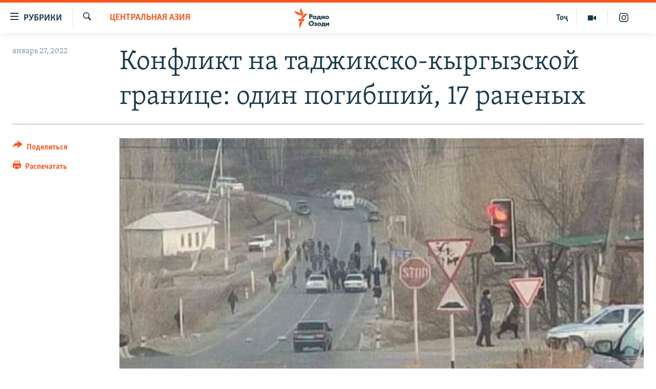

--- FILE ---
content_type: text/html; charset=utf-8
request_url: https://rus.ozodi.org/a/31674519.html
body_size: 15312
content:

<!DOCTYPE html>
<html lang="ru" dir="ltr" class="no-js">
<head>
        <link rel="stylesheet" href="/Content/responsive/RFE/ru-TJ/RFE-ru-TJ.css?&amp;av=0.0.0.0&amp;cb=370">
<script src="https://tags.ozodi.org/rferl-pangea/prod/utag.sync.js"></script><script type='text/javascript' src='https://www.youtube.com/iframe_api' async></script>    <script type="text/javascript">
        //a general 'js' detection, must be on top level in <head>, due to CSS performance
        document.documentElement.className = "js";
        var cacheBuster = "370";
        var appBaseUrl = "/";
        var imgEnhancerBreakpoints = [0, 144, 256, 408, 650, 1023, 1597];
        var isLoggingEnabled = false;
        var isPreviewPage = false;
        var isLivePreviewPage = false;

        if (!isPreviewPage) {
            window.RFE = window.RFE || {};
            window.RFE.cacheEnabledByParam = window.location.href.indexOf('nocache=1') === -1;

            const url = new URL(window.location.href);
            const params = new URLSearchParams(url.search);

            // Remove the 'nocache' parameter
            params.delete('nocache');

            // Update the URL without the 'nocache' parameter
            url.search = params.toString();
            window.history.replaceState(null, '', url.toString());
        } else {
            window.addEventListener('load', function() {
                const links = window.document.links;
                for (let i = 0; i < links.length; i++) {
                    links[i].href = '#';
                    links[i].target = '_self';
                }
             })
        }

var pwaEnabled = false;        var swCacheDisabled;
    </script>
    <meta charset="utf-8" />

            <title>&#x41A;&#x43E;&#x43D;&#x444;&#x43B;&#x438;&#x43A;&#x442; &#x43D;&#x430; &#x442;&#x430;&#x434;&#x436;&#x438;&#x43A;&#x441;&#x43A;&#x43E;-&#x43A;&#x44B;&#x440;&#x433;&#x44B;&#x437;&#x441;&#x43A;&#x43E;&#x439; &#x433;&#x440;&#x430;&#x43D;&#x438;&#x446;&#x435;: &#x43E;&#x434;&#x438;&#x43D; &#x43F;&#x43E;&#x433;&#x438;&#x431;&#x448;&#x438;&#x439;, 17 &#x440;&#x430;&#x43D;&#x435;&#x43D;&#x44B;&#x445;</title>
            <meta name="description" content="&#x412;&#x435;&#x447;&#x435;&#x440;&#x43E;&#x43C; 27 &#x44F;&#x43D;&#x432;&#x430;&#x440;&#x44F; &#x43D;&#x430; &#x442;&#x430;&#x434;&#x436;&#x438;&#x43A;&#x441;&#x43A;&#x43E;-&#x43A;&#x44B;&#x440;&#x433;&#x44B;&#x437;&#x441;&#x43A;&#x43E;&#x439; &#x433;&#x440;&#x430;&#x43D;&#x438;&#x446;&#x435; &#x43D;&#x430;&#x447;&#x430;&#x43B;&#x430;&#x441;&#x44C; &#x43F;&#x435;&#x440;&#x435;&#x441;&#x442;&#x440;&#x435;&#x43B;&#x43A;&#x430; &#x43C;&#x435;&#x436;&#x434;&#x443; &#x43F;&#x43E;&#x433;&#x440;&#x430;&#x43D;&#x438;&#x447;&#x43D;&#x438;&#x43A;&#x430;&#x43C;&#x438; &#x434;&#x432;&#x443;&#x445; &#x441;&#x442;&#x440;&#x430;&#x43D;. &#x412; &#x440;&#x435;&#x437;&#x443;&#x43B;&#x44C;&#x442;&#x430;&#x442;&#x435; &#x43A;&#x43E;&#x43D;&#x444;&#x43B;&#x438;&#x43A;&#x442;&#x430; &#x43F;&#x43E;&#x433;&#x438;&#x431; &#x43F;&#x43E; &#x43C;&#x435;&#x43D;&#x44C;&#x448;&#x435;&#x439; &#x43C;&#x435;&#x440;&#x435; &#x43E;&#x434;&#x438;&#x43D; &#x447;&#x435;&#x43B;&#x43E;&#x432;&#x435;&#x43A;. " />
                <meta name="keywords" content="Центральная Азия" />
    <meta name="viewport" content="width=device-width, initial-scale=1.0" />


    <meta http-equiv="X-UA-Compatible" content="IE=edge" />

<meta name="robots" content="max-image-preview:large"><meta name="yandex-verification" content="ff8739018be2507b" />

        <link href="https://rus.ozodi.org/a/31674519.html" rel="canonical" />

        <meta name="apple-mobile-web-app-title" content="&#x420;&#x421;&#x415;&#x420;&#x421;" />
        <meta name="apple-mobile-web-app-status-bar-style" content="black" />
            <meta name="apple-itunes-app" content="app-id=1448678370, app-argument=//31674519.ltr" />
<meta content="&#x41A;&#x43E;&#x43D;&#x444;&#x43B;&#x438;&#x43A;&#x442; &#x43D;&#x430; &#x442;&#x430;&#x434;&#x436;&#x438;&#x43A;&#x441;&#x43A;&#x43E;-&#x43A;&#x44B;&#x440;&#x433;&#x44B;&#x437;&#x441;&#x43A;&#x43E;&#x439; &#x433;&#x440;&#x430;&#x43D;&#x438;&#x446;&#x435;: &#x43E;&#x434;&#x438;&#x43D; &#x43F;&#x43E;&#x433;&#x438;&#x431;&#x448;&#x438;&#x439;, 17 &#x440;&#x430;&#x43D;&#x435;&#x43D;&#x44B;&#x445;" property="og:title"></meta>
<meta content="&#x412;&#x435;&#x447;&#x435;&#x440;&#x43E;&#x43C; 27 &#x44F;&#x43D;&#x432;&#x430;&#x440;&#x44F; &#x43D;&#x430; &#x442;&#x430;&#x434;&#x436;&#x438;&#x43A;&#x441;&#x43A;&#x43E;-&#x43A;&#x44B;&#x440;&#x433;&#x44B;&#x437;&#x441;&#x43A;&#x43E;&#x439; &#x433;&#x440;&#x430;&#x43D;&#x438;&#x446;&#x435; &#x43D;&#x430;&#x447;&#x430;&#x43B;&#x430;&#x441;&#x44C; &#x43F;&#x435;&#x440;&#x435;&#x441;&#x442;&#x440;&#x435;&#x43B;&#x43A;&#x430; &#x43C;&#x435;&#x436;&#x434;&#x443; &#x43F;&#x43E;&#x433;&#x440;&#x430;&#x43D;&#x438;&#x447;&#x43D;&#x438;&#x43A;&#x430;&#x43C;&#x438; &#x434;&#x432;&#x443;&#x445; &#x441;&#x442;&#x440;&#x430;&#x43D;. &#x412; &#x440;&#x435;&#x437;&#x443;&#x43B;&#x44C;&#x442;&#x430;&#x442;&#x435; &#x43A;&#x43E;&#x43D;&#x444;&#x43B;&#x438;&#x43A;&#x442;&#x430; &#x43F;&#x43E;&#x433;&#x438;&#x431; &#x43F;&#x43E; &#x43C;&#x435;&#x43D;&#x44C;&#x448;&#x435;&#x439; &#x43C;&#x435;&#x440;&#x435; &#x43E;&#x434;&#x438;&#x43D; &#x447;&#x435;&#x43B;&#x43E;&#x432;&#x435;&#x43A;. " property="og:description"></meta>
<meta content="article" property="og:type"></meta>
<meta content="https://rus.ozodi.org/a/31674519.html" property="og:url"></meta>
<meta content="&#x420;&#x430;&#x434;&#x438;&#x43E; &#x41E;&#x437;&#x43E;&#x434;&#x438;" property="og:site_name"></meta>
<meta content="https://www.facebook.com/radio.ozodi" property="article:publisher"></meta>
<meta content="https://gdb.rferl.org/08810000-0a00-0242-c9f8-08d9e1a4fbed_cx0_cy34_cw0_w1200_h630.jpg" property="og:image"></meta>
<meta content="1200" property="og:image:width"></meta>
<meta content="630" property="og:image:height"></meta>
<meta content="1562160957432362" property="fb:app_id"></meta>
<meta content="summary_large_image" name="twitter:card"></meta>
<meta content="@RadioiOzodi" name="twitter:site"></meta>
<meta content="https://gdb.rferl.org/08810000-0a00-0242-c9f8-08d9e1a4fbed_cx0_cy34_cw0_w1200_h630.jpg" name="twitter:image"></meta>
<meta content="&#x41A;&#x43E;&#x43D;&#x444;&#x43B;&#x438;&#x43A;&#x442; &#x43D;&#x430; &#x442;&#x430;&#x434;&#x436;&#x438;&#x43A;&#x441;&#x43A;&#x43E;-&#x43A;&#x44B;&#x440;&#x433;&#x44B;&#x437;&#x441;&#x43A;&#x43E;&#x439; &#x433;&#x440;&#x430;&#x43D;&#x438;&#x446;&#x435;: &#x43E;&#x434;&#x438;&#x43D; &#x43F;&#x43E;&#x433;&#x438;&#x431;&#x448;&#x438;&#x439;, 17 &#x440;&#x430;&#x43D;&#x435;&#x43D;&#x44B;&#x445;" name="twitter:title"></meta>
<meta content="&#x412;&#x435;&#x447;&#x435;&#x440;&#x43E;&#x43C; 27 &#x44F;&#x43D;&#x432;&#x430;&#x440;&#x44F; &#x43D;&#x430; &#x442;&#x430;&#x434;&#x436;&#x438;&#x43A;&#x441;&#x43A;&#x43E;-&#x43A;&#x44B;&#x440;&#x433;&#x44B;&#x437;&#x441;&#x43A;&#x43E;&#x439; &#x433;&#x440;&#x430;&#x43D;&#x438;&#x446;&#x435; &#x43D;&#x430;&#x447;&#x430;&#x43B;&#x430;&#x441;&#x44C; &#x43F;&#x435;&#x440;&#x435;&#x441;&#x442;&#x440;&#x435;&#x43B;&#x43A;&#x430; &#x43C;&#x435;&#x436;&#x434;&#x443; &#x43F;&#x43E;&#x433;&#x440;&#x430;&#x43D;&#x438;&#x447;&#x43D;&#x438;&#x43A;&#x430;&#x43C;&#x438; &#x434;&#x432;&#x443;&#x445; &#x441;&#x442;&#x440;&#x430;&#x43D;. &#x412; &#x440;&#x435;&#x437;&#x443;&#x43B;&#x44C;&#x442;&#x430;&#x442;&#x435; &#x43A;&#x43E;&#x43D;&#x444;&#x43B;&#x438;&#x43A;&#x442;&#x430; &#x43F;&#x43E;&#x433;&#x438;&#x431; &#x43F;&#x43E; &#x43C;&#x435;&#x43D;&#x44C;&#x448;&#x435;&#x439; &#x43C;&#x435;&#x440;&#x435; &#x43E;&#x434;&#x438;&#x43D; &#x447;&#x435;&#x43B;&#x43E;&#x432;&#x435;&#x43A;. " name="twitter:description"></meta>
                    <link rel="amphtml" href="https://rus.ozodi.org/amp/31674519.html" />
<script type="application/ld+json">{"articleSection":"Центральная Азия","isAccessibleForFree":true,"headline":"Конфликт на таджикско-кыргызской границе: один погибший, 17 раненых","inLanguage":"ru-TJ","keywords":"Центральная Азия","author":{"@type":"Person","name":"РСЕРС"},"datePublished":"2022-01-27 16:13:53Z","dateModified":"2022-01-27 19:55:48Z","publisher":{"logo":{"width":512,"height":220,"@type":"ImageObject","url":"https://rus.ozodi.org/Content/responsive/RFE/ru-TJ/img/logo.png"},"@type":"NewsMediaOrganization","url":"https://rus.ozodi.org","sameAs":["https://www.facebook.com/radio.ozodi","https://www.youtube.com/user/Ozodivideo","https://www.instagram.com/radioiozodi/?hl=en","https://twitter.com/RadioiOzodi"],"name":"Радио Озоди","alternateName":""},"@context":"https://schema.org","@type":"NewsArticle","mainEntityOfPage":"https://rus.ozodi.org/a/31674519.html","url":"https://rus.ozodi.org/a/31674519.html","description":"Вечером 27 января на таджикско-кыргызской границе началась перестрелка между пограничниками двух стран. В результате конфликта погиб по меньшей мере один человек. ","image":{"width":1080,"height":608,"@type":"ImageObject","url":"https://gdb.rferl.org/08810000-0a00-0242-c9f8-08d9e1a4fbed_cx0_cy34_cw0_w1080_h608.jpg"},"name":"Конфликт на таджикско-кыргызской границе: один погибший, 17 раненых"}</script>
    <script src="/Scripts/responsive/infographics.bundle.min.js?&amp;av=0.0.0.0&amp;cb=370"></script>
        <script src="/Scripts/responsive/dollardom.min.js?&amp;av=0.0.0.0&amp;cb=370"></script>
        <script src="/Scripts/responsive/modules/commons.js?&amp;av=0.0.0.0&amp;cb=370"></script>
        <script src="/Scripts/responsive/modules/app_code.js?&amp;av=0.0.0.0&amp;cb=370"></script>

        <link rel="icon" type="image/svg+xml" href="/Content/responsive/RFE/img/webApp/favicon.svg" />
        <link rel="alternate icon" href="/Content/responsive/RFE/img/webApp/favicon.ico" />
            <link rel="mask-icon" color="#ea6903" href="/Content/responsive/RFE/img/webApp/favicon_safari.svg" />
        <link rel="apple-touch-icon" sizes="152x152" href="/Content/responsive/RFE/img/webApp/ico-152x152.png" />
        <link rel="apple-touch-icon" sizes="144x144" href="/Content/responsive/RFE/img/webApp/ico-144x144.png" />
        <link rel="apple-touch-icon" sizes="114x114" href="/Content/responsive/RFE/img/webApp/ico-114x114.png" />
        <link rel="apple-touch-icon" sizes="72x72" href="/Content/responsive/RFE/img/webApp/ico-72x72.png" />
        <link rel="apple-touch-icon-precomposed" href="/Content/responsive/RFE/img/webApp/ico-57x57.png" />
        <link rel="icon" sizes="192x192" href="/Content/responsive/RFE/img/webApp/ico-192x192.png" />
        <link rel="icon" sizes="128x128" href="/Content/responsive/RFE/img/webApp/ico-128x128.png" />
        <meta name="msapplication-TileColor" content="#ffffff" />
        <meta name="msapplication-TileImage" content="/Content/responsive/RFE/img/webApp/ico-144x144.png" />
                <link rel="preload" href="/Content/responsive/fonts/Skolar-Lt_Cyrl_v2.4.woff" type="font/woff" as="font" crossorigin="anonymous" />
                <link rel="preload" href="/Content/responsive/fonts/SkolarSans-Cn-Bd_LatnCyrl_v2.3.woff" type="font/woff" as="font" crossorigin="anonymous" />
    <link rel="alternate" type="application/rss+xml" title="RFE/RL - Top Stories [RSS]" href="/api/" />
    <link rel="sitemap" type="application/rss+xml" href="/sitemap.xml" />
    
    



</head>
<body class=" nav-no-loaded cc_theme pg-article print-lay-article js-category-to-nav nojs-images ">
        <script type="text/javascript" >
            var analyticsData = {url:"https://rus.ozodi.org/a/31674519.html",property_id:"442",article_uid:"31674519",page_title:"Конфликт на таджикско-кыргызской границе: один погибший, 17 раненых",page_type:"article",content_type:"article",subcontent_type:"article",last_modified:"2022-01-27 19:55:48Z",pub_datetime:"2022-01-27 16:13:53Z",pub_year:"2022",pub_month:"01",pub_day:"27",pub_hour:"16",pub_weekday:"Thursday",section:"центральная азия",english_section:"central_asia",byline:"",categories:"central_asia",domain:"rus.ozodi.org",language:"Russian",language_service:"RFERL Tajik",platform:"web",copied:"no",copied_article:"",copied_title:"",runs_js:"Yes",cms_release:"8.44.0.0.370",enviro_type:"prod",slug:"",entity:"RFE",short_language_service:"TAJ",platform_short:"W",page_name:"Конфликт на таджикско-кыргызской границе: один погибший, 17 раненых"};
        </script>
<noscript><iframe src="https://www.googletagmanager.com/ns.html?id=GTM-WXZBPZ" height="0" width="0" style="display:none;visibility:hidden"></iframe></noscript>        <script type="text/javascript" data-cookiecategory="analytics">
            var gtmEventObject = Object.assign({}, analyticsData, {event: 'page_meta_ready'});window.dataLayer = window.dataLayer || [];window.dataLayer.push(gtmEventObject);
            if (top.location === self.location) { //if not inside of an IFrame
                 var renderGtm = "true";
                 if (renderGtm === "true") {
            (function(w,d,s,l,i){w[l]=w[l]||[];w[l].push({'gtm.start':new Date().getTime(),event:'gtm.js'});var f=d.getElementsByTagName(s)[0],j=d.createElement(s),dl=l!='dataLayer'?'&l='+l:'';j.async=true;j.src='//www.googletagmanager.com/gtm.js?id='+i+dl;f.parentNode.insertBefore(j,f);})(window,document,'script','dataLayer','GTM-WXZBPZ');
                 }
            }
        </script>
        <!--Analytics tag js version start-->
            <script type="text/javascript" data-cookiecategory="analytics">
                var utag_data = Object.assign({}, analyticsData, {});
if(typeof(TealiumTagFrom)==='function' && typeof(TealiumTagSearchKeyword)==='function') {
var utag_from=TealiumTagFrom();var utag_searchKeyword=TealiumTagSearchKeyword();
if(utag_searchKeyword!=null && utag_searchKeyword!=='' && utag_data["search_keyword"]==null) utag_data["search_keyword"]=utag_searchKeyword;if(utag_from!=null && utag_from!=='') utag_data["from"]=TealiumTagFrom();}
                if(window.top!== window.self&&utag_data.page_type==="snippet"){utag_data.page_type = 'iframe';}
                try{if(window.top!==window.self&&window.self.location.hostname===window.top.location.hostname){utag_data.platform = 'self-embed';utag_data.platform_short = 'se';}}catch(e){if(window.top!==window.self&&window.self.location.search.includes("platformType=self-embed")){utag_data.platform = 'cross-promo';utag_data.platform_short = 'cp';}}
                (function(a,b,c,d){    a="https://tags.ozodi.org/rferl-pangea/prod/utag.js";    b=document;c="script";d=b.createElement(c);d.src=a;d.type="text/java"+c;d.async=true;    a=b.getElementsByTagName(c)[0];a.parentNode.insertBefore(d,a);    })();
            </script>
        <!--Analytics tag js version end-->
<!-- Analytics tag management NoScript -->
<noscript>
<img style="position: absolute; border: none;" src="https://ssc.ozodi.org/b/ss/bbgprod,bbgentityrferl/1/G.4--NS/169478030?pageName=rfe%3ataj%3aw%3aarticle%3a%d0%9a%d0%be%d0%bd%d1%84%d0%bb%d0%b8%d0%ba%d1%82%20%d0%bd%d0%b0%20%d1%82%d0%b0%d0%b4%d0%b6%d0%b8%d0%ba%d1%81%d0%ba%d0%be-%d0%ba%d1%8b%d1%80%d0%b3%d1%8b%d0%b7%d1%81%d0%ba%d0%be%d0%b9%20%d0%b3%d1%80%d0%b0%d0%bd%d0%b8%d1%86%d0%b5%3a%20%d0%be%d0%b4%d0%b8%d0%bd%20%d0%bf%d0%be%d0%b3%d0%b8%d0%b1%d1%88%d0%b8%d0%b9%2c%2017%20%d1%80%d0%b0%d0%bd%d0%b5%d0%bd%d1%8b%d1%85&amp;c6=%d0%9a%d0%be%d0%bd%d1%84%d0%bb%d0%b8%d0%ba%d1%82%20%d0%bd%d0%b0%20%d1%82%d0%b0%d0%b4%d0%b6%d0%b8%d0%ba%d1%81%d0%ba%d0%be-%d0%ba%d1%8b%d1%80%d0%b3%d1%8b%d0%b7%d1%81%d0%ba%d0%be%d0%b9%20%d0%b3%d1%80%d0%b0%d0%bd%d0%b8%d1%86%d0%b5%3a%20%d0%be%d0%b4%d0%b8%d0%bd%20%d0%bf%d0%be%d0%b3%d0%b8%d0%b1%d1%88%d0%b8%d0%b9%2c%2017%20%d1%80%d0%b0%d0%bd%d0%b5%d0%bd%d1%8b%d1%85&amp;v36=8.44.0.0.370&amp;v6=D=c6&amp;g=https%3a%2f%2frus.ozodi.org%2fa%2f31674519.html&amp;c1=D=g&amp;v1=D=g&amp;events=event1,event52&amp;c16=rferl%20tajik&amp;v16=D=c16&amp;c5=central_asia&amp;v5=D=c5&amp;ch=%d0%a6%d0%b5%d0%bd%d1%82%d1%80%d0%b0%d0%bb%d1%8c%d0%bd%d0%b0%d1%8f%20%d0%90%d0%b7%d0%b8%d1%8f&amp;c15=russian&amp;v15=D=c15&amp;c4=article&amp;v4=D=c4&amp;c14=31674519&amp;v14=D=c14&amp;v20=no&amp;c17=web&amp;v17=D=c17&amp;mcorgid=518abc7455e462b97f000101%40adobeorg&amp;server=rus.ozodi.org&amp;pageType=D=c4&amp;ns=bbg&amp;v29=D=server&amp;v25=rfe&amp;v30=442&amp;v105=D=User-Agent " alt="analytics" width="1" height="1" /></noscript>
<!-- End of Analytics tag management NoScript -->


        <!--*** Accessibility links - For ScreenReaders only ***-->
        <section>
            <div class="sr-only">
                <h2>&#x421;&#x441;&#x44B;&#x43B;&#x43A;&#x438; &#x434;&#x43B;&#x44F; &#x432;&#x445;&#x43E;&#x434;&#x430;</h2>
                <ul>
                    <li><a href="#content" data-disable-smooth-scroll="1">&#x421;&#x43C;&#x43E;&#x442;&#x440;&#x435;&#x442;&#x44C; &#x432;&#x441;&#x435; &#x447;&#x430;&#x441;&#x442;&#x438;&#xD;&#xA;</a></li>
                    <li><a href="#navigation" data-disable-smooth-scroll="1">&#x412;&#x435;&#x440;&#x43D;&#x443;&#x442;&#x441;&#x44F; &#x43A; &#x433;&#x43B;&#x430;&#x432;&#x43D;&#x43E;&#x439; &#x43D;&#x430;&#x432;&#x438;&#x433;&#x430;&#x446;&#x438;&#x438;</a></li>
                    <li><a href="#txtHeaderSearch" data-disable-smooth-scroll="1">&#x412;&#x435;&#x440;&#x43D;&#x443;&#x442;&#x441;&#x44F; &#x43A; &#x43F;&#x43E;&#x438;&#x441;&#x43A;&#x443;</a></li>
                </ul>
            </div>
        </section>
    




<div dir="ltr">
    <div id="page">
            <aside>

<div class="c-lightbox overlay-modal">
    <div class="c-lightbox__intro">
        <h2 class="c-lightbox__intro-title"></h2>
        <button class="btn btn--rounded c-lightbox__btn c-lightbox__intro-next" title="&#x421;&#x43B;&#x435;&#x434;&#x443;&#x44E;&#x449;&#x438;&#x439;">
            <span class="ico ico--rounded ico-chevron-forward"></span>
            <span class="sr-only">&#x421;&#x43B;&#x435;&#x434;&#x443;&#x44E;&#x449;&#x438;&#x439;</span>
        </button>
    </div>
    <div class="c-lightbox__nav">
        <button class="btn btn--rounded c-lightbox__btn c-lightbox__btn--close" title="&#x417;&#x430;&#x43A;&#x440;&#x44B;&#x442;&#x44C;">
            <span class="ico ico--rounded ico-close"></span>
            <span class="sr-only">&#x417;&#x430;&#x43A;&#x440;&#x44B;&#x442;&#x44C;</span>
        </button>
        <button class="btn btn--rounded c-lightbox__btn c-lightbox__btn--prev" title="&#x41F;&#x440;&#x435;&#x434;&#x44B;&#x434;&#x443;&#x449;&#x438;&#x439;">
            <span class="ico ico--rounded ico-chevron-backward"></span>
            <span class="sr-only">&#x41F;&#x440;&#x435;&#x434;&#x44B;&#x434;&#x443;&#x449;&#x438;&#x439;</span>
        </button>
        <button class="btn btn--rounded c-lightbox__btn c-lightbox__btn--next" title="&#x421;&#x43B;&#x435;&#x434;&#x443;&#x44E;&#x449;&#x438;&#x439;">
            <span class="ico ico--rounded ico-chevron-forward"></span>
            <span class="sr-only">&#x421;&#x43B;&#x435;&#x434;&#x443;&#x44E;&#x449;&#x438;&#x439;</span>
        </button>
    </div>
    <div class="c-lightbox__content-wrap">
        <figure class="c-lightbox__content">
            <span class="c-spinner c-spinner--lightbox">
                <img src="/Content/responsive/img/player-spinner.png"
                     alt="&#x41F;&#x43E;&#x436;&#x430;&#x43B;&#x443;&#x439;&#x441;&#x442;&#x430;, &#x43F;&#x43E;&#x434;&#x43E;&#x436;&#x434;&#x438;&#x442;&#x435;"
                     title="&#x41F;&#x43E;&#x436;&#x430;&#x43B;&#x443;&#x439;&#x441;&#x442;&#x430;, &#x43F;&#x43E;&#x434;&#x43E;&#x436;&#x434;&#x438;&#x442;&#x435;" />
            </span>
            <div class="c-lightbox__img">
                <div class="thumb">
                    <img src="" alt="" />
                </div>
            </div>
            <figcaption>
                <div class="c-lightbox__info c-lightbox__info--foot">
                    <span class="c-lightbox__counter"></span>
                    <span class="caption c-lightbox__caption"></span>
                </div>
            </figcaption>
        </figure>
    </div>
    <div class="hidden">
        <div class="content-advisory__box content-advisory__box--lightbox">
            <span class="content-advisory__box-text">This image contains sensitive content which some people may find offensive or disturbing.</span>
            <button class="btn btn--transparent content-advisory__box-btn m-t-md" value="text" type="button">
                <span class="btn__text">
                    Click to reveal
                </span>
            </button>
        </div>
    </div>
</div>

<div class="print-dialogue">
    <div class="container">
        <h3 class="print-dialogue__title section-head">Print Options:</h3>
        <div class="print-dialogue__opts">
            <ul class="print-dialogue__opt-group">
                <li class="form__group form__group--checkbox">
                    <input class="form__check " id="checkboxImages" name="checkboxImages" type="checkbox" checked="checked" />
                    <label for="checkboxImages" class="form__label m-t-md">Images</label>
                </li>
                <li class="form__group form__group--checkbox">
                    <input class="form__check " id="checkboxMultimedia" name="checkboxMultimedia" type="checkbox" checked="checked" />
                    <label for="checkboxMultimedia" class="form__label m-t-md">Multimedia</label>
                </li>
            </ul>
            <ul class="print-dialogue__opt-group">
                <li class="form__group form__group--checkbox">
                    <input class="form__check " id="checkboxEmbedded" name="checkboxEmbedded" type="checkbox" checked="checked" />
                    <label for="checkboxEmbedded" class="form__label m-t-md">Embedded Content</label>
                </li>
                <li class="hidden">
                    <input class="form__check " id="checkboxComments" name="checkboxComments" type="checkbox" />
                    <label for="checkboxComments" class="form__label m-t-md"> Comments</label>
                </li>
            </ul>
        </div>
        <div class="print-dialogue__buttons">
            <button class="btn  btn--secondary close-button" type="button" title="&#x41E;&#x442;&#x43C;&#x435;&#x43D;&#x438;&#x442;&#x44C;">
                <span class="btn__text ">&#x41E;&#x442;&#x43C;&#x435;&#x43D;&#x438;&#x442;&#x44C;</span>
            </button>
            <button class="btn  btn-cust-print m-l-sm" type="button" title="&#x420;&#x430;&#x441;&#x43F;&#x435;&#x447;&#x430;&#x442;&#x430;&#x442;&#x44C;">
                <span class="btn__text ">&#x420;&#x430;&#x441;&#x43F;&#x435;&#x447;&#x430;&#x442;&#x430;&#x442;&#x44C;</span>
            </button>
        </div>
    </div>
</div>                
<div class="ctc-message pos-fix">
    <div class="ctc-message__inner">Link has been copied to clipboard</div>
</div>
            </aside>

<div class="hdr-20 hdr-20--big">
    <div class="hdr-20__inner">
        <div class="hdr-20__max pos-rel">
            <div class="hdr-20__side hdr-20__side--primary d-flex">
                <label data-for="main-menu-ctrl" data-switcher-trigger="true" data-switch-target="main-menu-ctrl" class="burger hdr-trigger pos-rel trans-trigger" data-trans-evt="click" data-trans-id="menu">
                    <span class="ico ico-close hdr-trigger__ico hdr-trigger__ico--close burger__ico burger__ico--close"></span>
                    <span class="ico ico-menu hdr-trigger__ico hdr-trigger__ico--open burger__ico burger__ico--open"></span>
                        <span class="burger__label">&#x420;&#x443;&#x431;&#x440;&#x438;&#x43A;&#x438;</span>
                </label>
                <div class="menu-pnl pos-fix trans-target" data-switch-target="main-menu-ctrl" data-trans-id="menu">
                    <div class="menu-pnl__inner">
                        <nav class="main-nav menu-pnl__item menu-pnl__item--first">
                            <ul class="main-nav__list accordeon" data-analytics-tales="false" data-promo-name="link" data-location-name="nav,secnav">
                                

        <li class="main-nav__item">
            <a class="main-nav__item-name main-nav__item-name--link" href="/z/11273" title="&#x42D;&#x43A;&#x43E;&#x43D;&#x43E;&#x43C;&#x438;&#x43A;&#x430;" data-item-name="economics_rus_ru" >&#x42D;&#x43A;&#x43E;&#x43D;&#x43E;&#x43C;&#x438;&#x43A;&#x430;</a>
        </li>

        <li class="main-nav__item">
            <a class="main-nav__item-name main-nav__item-name--link" href="/z/11271" title="&#x41A;&#x443;&#x43B;&#x44C;&#x442;&#x443;&#x440;&#x430;" data-item-name="culture_rus_ru" >&#x41A;&#x443;&#x43B;&#x44C;&#x442;&#x443;&#x440;&#x430;</a>
        </li>

        <li class="main-nav__item">
            <a class="main-nav__item-name main-nav__item-name--link" href="/z/11272" title="&#x421;&#x43F;&#x43E;&#x440;&#x442;" data-item-name="sport_rus_ru" >&#x421;&#x43F;&#x43E;&#x440;&#x442;</a>
        </li>

        <li class="main-nav__item">
            <a class="main-nav__item-name main-nav__item-name--link" href="/z/11274" title="&#x420;&#x435;&#x433;&#x438;&#x43E;&#x43D;&#x44B; &#x422;&#x430;&#x434;&#x436;&#x438;&#x43A;&#x438;&#x441;&#x442;&#x430;&#x43D;&#x430;" data-item-name="tajik_regions_rus_ru" >&#x420;&#x435;&#x433;&#x438;&#x43E;&#x43D;&#x44B; &#x422;&#x430;&#x434;&#x436;&#x438;&#x43A;&#x438;&#x441;&#x442;&#x430;&#x43D;&#x430;</a>
        </li>



                            </ul>
                        </nav>
                        

<div class="menu-pnl__item">
        <a href="https://www.ozodi.org" class="menu-pnl__item-link" alt="&#x422;&#x43E;&#x4B7;&#x438;&#x43A;&#x4E3;">&#x422;&#x43E;&#x4B7;&#x438;&#x43A;&#x4E3;</a>
</div>


                        
                            <div class="menu-pnl__item menu-pnl__item--social">
                                    <h5 class="menu-pnl__sub-head">&#x41F;&#x440;&#x438;&#x441;&#x43E;&#x435;&#x434;&#x438;&#x43D;&#x44F;&#x439;&#x442;&#x435;&#x441;&#x44C;</h5>

        <a href="https://www.facebook.com/radio.ozodi" title="&#x41C;&#x44B; &#x432;  Facebook" data-analytics-text="follow_on_facebook" class="btn btn--rounded btn--social-inverted menu-pnl__btn js-social-btn btn-facebook"  target="_blank" rel="noopener">
            <span class="ico ico-facebook-alt ico--rounded"></span>
        </a>


        <a href="https://twitter.com/RadioiOzodi" title="&#x41C;&#x44B; &#x432; Twitter" data-analytics-text="follow_on_twitter" class="btn btn--rounded btn--social-inverted menu-pnl__btn js-social-btn btn-twitter"  target="_blank" rel="noopener">
            <span class="ico ico-twitter ico--rounded"></span>
        </a>


        <a href="https://www.youtube.com/user/Ozodivideo" title="&#x41F;&#x440;&#x438;&#x441;&#x43E;&#x435;&#x434;&#x438;&#x43D;&#x44F;&#x439;&#x442;&#x435;&#x441;&#x44C; &#x432; Youtube" data-analytics-text="follow_on_youtube" class="btn btn--rounded btn--social-inverted menu-pnl__btn js-social-btn btn-youtube"  target="_blank" rel="noopener">
            <span class="ico ico-youtube ico--rounded"></span>
        </a>


        <a href="https://www.instagram.com/radioiozodi/?hl=en" title="Instagram" data-analytics-text="follow_on_instagram" class="btn btn--rounded btn--social-inverted menu-pnl__btn js-social-btn btn-instagram"  target="_blank" rel="noopener">
            <span class="ico ico-instagram ico--rounded"></span>
        </a>

                            </div>
                            <div class="menu-pnl__item">
                                <a href="/navigation/allsites" class="menu-pnl__item-link">
                                    <span class="ico ico-languages "></span>
                                    &#x412;&#x441;&#x435; &#x441;&#x430;&#x439;&#x442;&#x44B; &#x420;&#x421;&#x415;/&#x420;&#x421;
                                </a>
                            </div>
                    </div>
                </div>
                <label data-for="top-search-ctrl" data-switcher-trigger="true" data-switch-target="top-search-ctrl" class="top-srch-trigger hdr-trigger">
                    <span class="ico ico-close hdr-trigger__ico hdr-trigger__ico--close top-srch-trigger__ico top-srch-trigger__ico--close"></span>
                    <span class="ico ico-search hdr-trigger__ico hdr-trigger__ico--open top-srch-trigger__ico top-srch-trigger__ico--open"></span>
                </label>
                <div class="srch-top srch-top--in-header" data-switch-target="top-search-ctrl">
                    <div class="container">
                        
<form action="/s" class="srch-top__form srch-top__form--in-header" id="form-topSearchHeader" method="get" role="search">    <label for="txtHeaderSearch" class="sr-only">&#x418;&#x441;&#x43A;&#x430;&#x442;&#x44C;</label>
    <input type="text" id="txtHeaderSearch" name="k" placeholder="&#x41F;&#x43E;&#x438;&#x441;&#x43A;" accesskey="s" value="" class="srch-top__input analyticstag-event" onkeydown="if (event.keyCode === 13) { FireAnalyticsTagEventOnSearch('search', $dom.get('#txtHeaderSearch')[0].value) }" />
    <button title="&#x418;&#x441;&#x43A;&#x430;&#x442;&#x44C;" type="submit" class="btn btn--top-srch analyticstag-event" onclick="FireAnalyticsTagEventOnSearch('search', $dom.get('#txtHeaderSearch')[0].value) ">
        <span class="ico ico-search"></span>
    </button>
</form>
                    </div>
                </div>
                <a href="/" class="main-logo-link">
                    <img src="/Content/responsive/RFE/ru-TJ/img/logo-compact.svg" class="main-logo main-logo--comp" alt="site logo">
                        <img src="/Content/responsive/RFE/ru-TJ/img/logo.svg" class="main-logo main-logo--big" alt="site logo">
                </a>
            </div>
            <div class="hdr-20__side hdr-20__side--secondary d-flex">
                

    <a href="https://www.instagram.com/radioiozodi/?hl=en" title="Instagram" class="hdr-20__secondary-item" data-item-name="custom1">
        
    <span class="ico-custom ico-custom--1 hdr-20__secondary-icon"></span>

    </a>

    <a href="/z/11282" title="&#x41C;&#x443;&#x43B;&#x44C;&#x442;&#x438;&#x43C;&#x435;&#x434;&#x438;&#x430;" class="hdr-20__secondary-item" data-item-name="video">
        
    <span class="ico ico-video hdr-20__secondary-icon"></span>

    </a>

    <a href="https://www.ozodi.org" title="&#x422;&#x43E;&#x4B7;" class="hdr-20__secondary-item hdr-20__secondary-item--lang" data-item-name="satellite">
        
&#x422;&#x43E;&#x4B7;
    </a>

    <a href="/s" title="&#x418;&#x441;&#x43A;&#x430;&#x442;&#x44C;" class="hdr-20__secondary-item hdr-20__secondary-item--search" data-item-name="search">
        
    <span class="ico ico-search hdr-20__secondary-icon hdr-20__secondary-icon--search"></span>

    </a>



                
                <div class="srch-bottom">
                    
<form action="/s" class="srch-bottom__form d-flex" id="form-bottomSearch" method="get" role="search">    <label for="txtSearch" class="sr-only">&#x418;&#x441;&#x43A;&#x430;&#x442;&#x44C;</label>
    <input type="search" id="txtSearch" name="k" placeholder="&#x41F;&#x43E;&#x438;&#x441;&#x43A;" accesskey="s" value="" class="srch-bottom__input analyticstag-event" onkeydown="if (event.keyCode === 13) { FireAnalyticsTagEventOnSearch('search', $dom.get('#txtSearch')[0].value) }" />
    <button title="&#x418;&#x441;&#x43A;&#x430;&#x442;&#x44C;" type="submit" class="btn btn--bottom-srch analyticstag-event" onclick="FireAnalyticsTagEventOnSearch('search', $dom.get('#txtSearch')[0].value) ">
        <span class="ico ico-search"></span>
    </button>
</form>
                </div>
            </div>
            <img src="/Content/responsive/RFE/ru-TJ/img/logo-print.gif" class="logo-print" alt="site logo">
            <img src="/Content/responsive/RFE/ru-TJ/img/logo-print_color.png" class="logo-print logo-print--color" alt="site logo">
        </div>
    </div>
</div>
    <script>
        if (document.body.className.indexOf('pg-home') > -1) {
            var nav2In = document.querySelector('.hdr-20__inner');
            var nav2Sec = document.querySelector('.hdr-20__side--secondary');
            var secStyle = window.getComputedStyle(nav2Sec);
            if (nav2In && window.pageYOffset < 150 && secStyle['position'] !== 'fixed') {
                nav2In.classList.add('hdr-20__inner--big')
            }
        }
    </script>



<div class="c-hlights c-hlights--breaking c-hlights--no-item" data-hlight-display="mobile,desktop">
    <div class="c-hlights__wrap container p-0">
        <div class="c-hlights__nav">
            <a role="button" href="#" title="&#x41F;&#x440;&#x435;&#x434;&#x44B;&#x434;&#x443;&#x449;&#x438;&#x439;">
                <span class="ico ico-chevron-backward m-0"></span>
                <span class="sr-only">&#x41F;&#x440;&#x435;&#x434;&#x44B;&#x434;&#x443;&#x449;&#x438;&#x439;</span>
            </a>
            <a role="button" href="#" title="&#x421;&#x43B;&#x435;&#x434;&#x443;&#x44E;&#x449;&#x438;&#x439;">
                <span class="ico ico-chevron-forward m-0"></span>
                <span class="sr-only">&#x421;&#x43B;&#x435;&#x434;&#x443;&#x44E;&#x449;&#x438;&#x439;</span>
            </a>
        </div>
        <span class="c-hlights__label">
            <span class="">&#x421;&#x440;&#x43E;&#x447;&#x43D;&#x44B;&#x435; &#x43D;&#x43E;&#x432;&#x43E;&#x441;&#x442;&#x438;</span>
            <span class="switcher-trigger">
                <label data-for="more-less-1" data-switcher-trigger="true" class="switcher-trigger__label switcher-trigger__label--more p-b-0" title="&#x41F;&#x43E;&#x43A;&#x430;&#x437;&#x430;&#x442;&#x44C; &#x431;&#x43E;&#x43B;&#x44C;&#x448;&#x435;">
                    <span class="ico ico-chevron-down"></span>
                </label>
                <label data-for="more-less-1" data-switcher-trigger="true" class="switcher-trigger__label switcher-trigger__label--less p-b-0" title="Show less">
                    <span class="ico ico-chevron-up"></span>
                </label>
            </span>
        </span>
        <ul class="c-hlights__items switcher-target" data-switch-target="more-less-1">
            
        </ul>
    </div>
</div>


        <div id="content">
            

    <main class="container">

    <div class="hdr-container">
        <div class="row">
            <div class="col-category col-xs-12 col-md-2 pull-left">


<div class="category js-category">
<a class="" href="/z/11268">&#x426;&#x435;&#x43D;&#x442;&#x440;&#x430;&#x43B;&#x44C;&#x43D;&#x430;&#x44F; &#x410;&#x437;&#x438;&#x44F;</a></div></div>
<div class="col-title col-xs-12 col-md-10 pull-right">

    <h1 class="title pg-title">
        &#x41A;&#x43E;&#x43D;&#x444;&#x43B;&#x438;&#x43A;&#x442; &#x43D;&#x430; &#x442;&#x430;&#x434;&#x436;&#x438;&#x43A;&#x441;&#x43A;&#x43E;-&#x43A;&#x44B;&#x440;&#x433;&#x44B;&#x437;&#x441;&#x43A;&#x43E;&#x439; &#x433;&#x440;&#x430;&#x43D;&#x438;&#x446;&#x435;: &#x43E;&#x434;&#x438;&#x43D; &#x43F;&#x43E;&#x433;&#x438;&#x431;&#x448;&#x438;&#x439;, 17 &#x440;&#x430;&#x43D;&#x435;&#x43D;&#x44B;&#x445;
    </h1>
</div>
<div class="col-publishing-details col-xs-12 col-sm-12 col-md-2 pull-left">

<div class="publishing-details ">
        <div class="published">
            <span class="date" >
                    <time pubdate="pubdate" datetime="2022-01-27T21:13:53&#x2B;05:00">
                        &#x44F;&#x43D;&#x432;&#x430;&#x440;&#x44C; 27, 2022
                    </time>
            </span>
        </div>
</div>

</div>
<div class="col-lg-12 separator">

<div class="separator">
    <hr class="title-line" />
</div></div>
<div class="col-multimedia col-xs-12 col-md-10 pull-right">

<div class="cover-media">
    <figure class="media-image js-media-expand">
        <div class="img-wrap">
            <div class="thumb thumb16_9">

            <img src="https://gdb.rferl.org/08810000-0a00-0242-c9f8-08d9e1a4fbed_cx0_cy34_cw0_w250_r1_s.jpg" alt="" />
                                </div>
        </div>
    </figure>
</div>

</div>
<div class="col-xs-12 col-md-2 pull-left article-share pos-rel">

    <div class="share--box">
                <div class="sticky-share-container" style="display:none">
                    <div class="container">
                        <a href="https://rus.ozodi.org" id="logo-sticky-share">&nbsp;</a>
                        <div class="pg-title pg-title--sticky-share">
                            &#x41A;&#x43E;&#x43D;&#x444;&#x43B;&#x438;&#x43A;&#x442; &#x43D;&#x430; &#x442;&#x430;&#x434;&#x436;&#x438;&#x43A;&#x441;&#x43A;&#x43E;-&#x43A;&#x44B;&#x440;&#x433;&#x44B;&#x437;&#x441;&#x43A;&#x43E;&#x439; &#x433;&#x440;&#x430;&#x43D;&#x438;&#x446;&#x435;: &#x43E;&#x434;&#x438;&#x43D; &#x43F;&#x43E;&#x433;&#x438;&#x431;&#x448;&#x438;&#x439;, 17 &#x440;&#x430;&#x43D;&#x435;&#x43D;&#x44B;&#x445;
                        </div>
                        <div class="sticked-nav-actions">
                            <!--This part is for sticky navigation display-->
                            <p class="buttons link-content-sharing p-0 ">
                                <button class="btn btn--link btn-content-sharing p-t-0 " id="btnContentSharing" value="text" role="Button" type="" title="&#x43F;&#x43E;&#x434;&#x435;&#x43B;&#x438;&#x442;&#x44C;&#x441;&#x44F; &#x432; &#x434;&#x440;&#x443;&#x433;&#x438;&#x445; &#x441;&#x43E;&#x446;&#x441;&#x435;&#x442;&#x44F;&#x445;">
                                    <span class="ico ico-share ico--l"></span>
                                    <span class="btn__text ">
                                        &#x41F;&#x43E;&#x434;&#x435;&#x43B;&#x438;&#x442;&#x44C;&#x441;&#x44F;
                                    </span>
                                </button>
                            </p>
                            <aside class="content-sharing js-content-sharing js-content-sharing--apply-sticky  content-sharing--sticky" role="complementary" 
                                   data-share-url="https://rus.ozodi.org/a/31674519.html" data-share-title="&#x41A;&#x43E;&#x43D;&#x444;&#x43B;&#x438;&#x43A;&#x442; &#x43D;&#x430; &#x442;&#x430;&#x434;&#x436;&#x438;&#x43A;&#x441;&#x43A;&#x43E;-&#x43A;&#x44B;&#x440;&#x433;&#x44B;&#x437;&#x441;&#x43A;&#x43E;&#x439; &#x433;&#x440;&#x430;&#x43D;&#x438;&#x446;&#x435;: &#x43E;&#x434;&#x438;&#x43D; &#x43F;&#x43E;&#x433;&#x438;&#x431;&#x448;&#x438;&#x439;, 17 &#x440;&#x430;&#x43D;&#x435;&#x43D;&#x44B;&#x445;" data-share-text="&#x412;&#x435;&#x447;&#x435;&#x440;&#x43E;&#x43C; 27 &#x44F;&#x43D;&#x432;&#x430;&#x440;&#x44F; &#x43D;&#x430; &#x442;&#x430;&#x434;&#x436;&#x438;&#x43A;&#x441;&#x43A;&#x43E;-&#x43A;&#x44B;&#x440;&#x433;&#x44B;&#x437;&#x441;&#x43A;&#x43E;&#x439; &#x433;&#x440;&#x430;&#x43D;&#x438;&#x446;&#x435; &#x43D;&#x430;&#x447;&#x430;&#x43B;&#x430;&#x441;&#x44C; &#x43F;&#x435;&#x440;&#x435;&#x441;&#x442;&#x440;&#x435;&#x43B;&#x43A;&#x430; &#x43C;&#x435;&#x436;&#x434;&#x443; &#x43F;&#x43E;&#x433;&#x440;&#x430;&#x43D;&#x438;&#x447;&#x43D;&#x438;&#x43A;&#x430;&#x43C;&#x438; &#x434;&#x432;&#x443;&#x445; &#x441;&#x442;&#x440;&#x430;&#x43D;. &#x412; &#x440;&#x435;&#x437;&#x443;&#x43B;&#x44C;&#x442;&#x430;&#x442;&#x435; &#x43A;&#x43E;&#x43D;&#x444;&#x43B;&#x438;&#x43A;&#x442;&#x430; &#x43F;&#x43E;&#x433;&#x438;&#x431; &#x43F;&#x43E; &#x43C;&#x435;&#x43D;&#x44C;&#x448;&#x435;&#x439; &#x43C;&#x435;&#x440;&#x435; &#x43E;&#x434;&#x438;&#x43D; &#x447;&#x435;&#x43B;&#x43E;&#x432;&#x435;&#x43A;. ">
                                <div class="content-sharing__popover">
                                    <h6 class="content-sharing__title">&#x41F;&#x43E;&#x434;&#x435;&#x43B;&#x438;&#x442;&#x44C;&#x441;&#x44F;</h6>
                                    <button href="#close" id="btnCloseSharing" class="btn btn--text-like content-sharing__close-btn">
                                        <span class="ico ico-close ico--l"></span>
                                    </button>
            <ul class="content-sharing__list">
                    <li class="content-sharing__item">
                            <div class="ctc ">
                                <input type="text" class="ctc__input" readonly="readonly">
                                <a href="" js-href="https://rus.ozodi.org/a/31674519.html" class="content-sharing__link ctc__button">
                                    <span class="ico ico-copy-link ico--rounded ico--s"></span>
                                        <span class="content-sharing__link-text">Copy link</span>
                                </a>
                            </div>
                    </li>
                    <li class="content-sharing__item">
        <a href="https://facebook.com/sharer.php?u=https%3a%2f%2frus.ozodi.org%2fa%2f31674519.html"
           data-analytics-text="share_on_facebook"
           title="Facebook" target="_blank"
           class="content-sharing__link  js-social-btn">
            <span class="ico ico-facebook ico--rounded ico--s"></span>
                <span class="content-sharing__link-text">Facebook</span>
        </a>
                    </li>
                    <li class="content-sharing__item">
        <a href="https://twitter.com/share?url=https%3a%2f%2frus.ozodi.org%2fa%2f31674519.html&amp;text=%d0%9a%d0%be%d0%bd%d1%84%d0%bb%d0%b8%d0%ba%d1%82&#x2B;%d0%bd%d0%b0&#x2B;%d1%82%d0%b0%d0%b4%d0%b6%d0%b8%d0%ba%d1%81%d0%ba%d0%be-%d0%ba%d1%8b%d1%80%d0%b3%d1%8b%d0%b7%d1%81%d0%ba%d0%be%d0%b9&#x2B;%d0%b3%d1%80%d0%b0%d0%bd%d0%b8%d1%86%d0%b5%3a&#x2B;%d0%be%d0%b4%d0%b8%d0%bd&#x2B;%d0%bf%d0%be%d0%b3%d0%b8%d0%b1%d1%88%d0%b8%d0%b9%2c&#x2B;17&#x2B;%d1%80%d0%b0%d0%bd%d0%b5%d0%bd%d1%8b%d1%85"
           data-analytics-text="share_on_twitter"
           title="X (Twitter)" target="_blank"
           class="content-sharing__link  js-social-btn">
            <span class="ico ico-twitter ico--rounded ico--s"></span>
                <span class="content-sharing__link-text">X (Twitter)</span>
        </a>
                    </li>
                    <li class="content-sharing__item">
        <a href="mailto:?body=https%3a%2f%2frus.ozodi.org%2fa%2f31674519.html&amp;subject=&#x41A;&#x43E;&#x43D;&#x444;&#x43B;&#x438;&#x43A;&#x442; &#x43D;&#x430; &#x442;&#x430;&#x434;&#x436;&#x438;&#x43A;&#x441;&#x43A;&#x43E;-&#x43A;&#x44B;&#x440;&#x433;&#x44B;&#x437;&#x441;&#x43A;&#x43E;&#x439; &#x433;&#x440;&#x430;&#x43D;&#x438;&#x446;&#x435;: &#x43E;&#x434;&#x438;&#x43D; &#x43F;&#x43E;&#x433;&#x438;&#x431;&#x448;&#x438;&#x439;, 17 &#x440;&#x430;&#x43D;&#x435;&#x43D;&#x44B;&#x445;"
           
           title="Email" 
           class="content-sharing__link ">
            <span class="ico ico-email ico--rounded ico--s"></span>
                <span class="content-sharing__link-text">Email</span>
        </a>
                    </li>

            </ul>
                                </div>
                            </aside>
                        </div>
                    </div>
                </div>
                <div class="links">
                        <p class="buttons link-content-sharing p-0 ">
                            <button class="btn btn--link btn-content-sharing p-t-0 " id="btnContentSharing" value="text" role="Button" type="" title="&#x43F;&#x43E;&#x434;&#x435;&#x43B;&#x438;&#x442;&#x44C;&#x441;&#x44F; &#x432; &#x434;&#x440;&#x443;&#x433;&#x438;&#x445; &#x441;&#x43E;&#x446;&#x441;&#x435;&#x442;&#x44F;&#x445;">
                                <span class="ico ico-share ico--l"></span>
                                <span class="btn__text ">
                                    &#x41F;&#x43E;&#x434;&#x435;&#x43B;&#x438;&#x442;&#x44C;&#x441;&#x44F;
                                </span>
                            </button>
                        </p>
                        <aside class="content-sharing js-content-sharing " role="complementary" 
                               data-share-url="https://rus.ozodi.org/a/31674519.html" data-share-title="&#x41A;&#x43E;&#x43D;&#x444;&#x43B;&#x438;&#x43A;&#x442; &#x43D;&#x430; &#x442;&#x430;&#x434;&#x436;&#x438;&#x43A;&#x441;&#x43A;&#x43E;-&#x43A;&#x44B;&#x440;&#x433;&#x44B;&#x437;&#x441;&#x43A;&#x43E;&#x439; &#x433;&#x440;&#x430;&#x43D;&#x438;&#x446;&#x435;: &#x43E;&#x434;&#x438;&#x43D; &#x43F;&#x43E;&#x433;&#x438;&#x431;&#x448;&#x438;&#x439;, 17 &#x440;&#x430;&#x43D;&#x435;&#x43D;&#x44B;&#x445;" data-share-text="&#x412;&#x435;&#x447;&#x435;&#x440;&#x43E;&#x43C; 27 &#x44F;&#x43D;&#x432;&#x430;&#x440;&#x44F; &#x43D;&#x430; &#x442;&#x430;&#x434;&#x436;&#x438;&#x43A;&#x441;&#x43A;&#x43E;-&#x43A;&#x44B;&#x440;&#x433;&#x44B;&#x437;&#x441;&#x43A;&#x43E;&#x439; &#x433;&#x440;&#x430;&#x43D;&#x438;&#x446;&#x435; &#x43D;&#x430;&#x447;&#x430;&#x43B;&#x430;&#x441;&#x44C; &#x43F;&#x435;&#x440;&#x435;&#x441;&#x442;&#x440;&#x435;&#x43B;&#x43A;&#x430; &#x43C;&#x435;&#x436;&#x434;&#x443; &#x43F;&#x43E;&#x433;&#x440;&#x430;&#x43D;&#x438;&#x447;&#x43D;&#x438;&#x43A;&#x430;&#x43C;&#x438; &#x434;&#x432;&#x443;&#x445; &#x441;&#x442;&#x440;&#x430;&#x43D;. &#x412; &#x440;&#x435;&#x437;&#x443;&#x43B;&#x44C;&#x442;&#x430;&#x442;&#x435; &#x43A;&#x43E;&#x43D;&#x444;&#x43B;&#x438;&#x43A;&#x442;&#x430; &#x43F;&#x43E;&#x433;&#x438;&#x431; &#x43F;&#x43E; &#x43C;&#x435;&#x43D;&#x44C;&#x448;&#x435;&#x439; &#x43C;&#x435;&#x440;&#x435; &#x43E;&#x434;&#x438;&#x43D; &#x447;&#x435;&#x43B;&#x43E;&#x432;&#x435;&#x43A;. ">
                            <div class="content-sharing__popover">
                                <h6 class="content-sharing__title">&#x41F;&#x43E;&#x434;&#x435;&#x43B;&#x438;&#x442;&#x44C;&#x441;&#x44F;</h6>
                                <button href="#close" id="btnCloseSharing" class="btn btn--text-like content-sharing__close-btn">
                                    <span class="ico ico-close ico--l"></span>
                                </button>
            <ul class="content-sharing__list">
                    <li class="content-sharing__item">
                            <div class="ctc ">
                                <input type="text" class="ctc__input" readonly="readonly">
                                <a href="" js-href="https://rus.ozodi.org/a/31674519.html" class="content-sharing__link ctc__button">
                                    <span class="ico ico-copy-link ico--rounded ico--l"></span>
                                        <span class="content-sharing__link-text">Copy link</span>
                                </a>
                            </div>
                    </li>
                    <li class="content-sharing__item">
        <a href="https://facebook.com/sharer.php?u=https%3a%2f%2frus.ozodi.org%2fa%2f31674519.html"
           data-analytics-text="share_on_facebook"
           title="Facebook" target="_blank"
           class="content-sharing__link  js-social-btn">
            <span class="ico ico-facebook ico--rounded ico--l"></span>
                <span class="content-sharing__link-text">Facebook</span>
        </a>
                    </li>
                    <li class="content-sharing__item">
        <a href="https://twitter.com/share?url=https%3a%2f%2frus.ozodi.org%2fa%2f31674519.html&amp;text=%d0%9a%d0%be%d0%bd%d1%84%d0%bb%d0%b8%d0%ba%d1%82&#x2B;%d0%bd%d0%b0&#x2B;%d1%82%d0%b0%d0%b4%d0%b6%d0%b8%d0%ba%d1%81%d0%ba%d0%be-%d0%ba%d1%8b%d1%80%d0%b3%d1%8b%d0%b7%d1%81%d0%ba%d0%be%d0%b9&#x2B;%d0%b3%d1%80%d0%b0%d0%bd%d0%b8%d1%86%d0%b5%3a&#x2B;%d0%be%d0%b4%d0%b8%d0%bd&#x2B;%d0%bf%d0%be%d0%b3%d0%b8%d0%b1%d1%88%d0%b8%d0%b9%2c&#x2B;17&#x2B;%d1%80%d0%b0%d0%bd%d0%b5%d0%bd%d1%8b%d1%85"
           data-analytics-text="share_on_twitter"
           title="X (Twitter)" target="_blank"
           class="content-sharing__link  js-social-btn">
            <span class="ico ico-twitter ico--rounded ico--l"></span>
                <span class="content-sharing__link-text">X (Twitter)</span>
        </a>
                    </li>
                    <li class="content-sharing__item">
        <a href="mailto:?body=https%3a%2f%2frus.ozodi.org%2fa%2f31674519.html&amp;subject=&#x41A;&#x43E;&#x43D;&#x444;&#x43B;&#x438;&#x43A;&#x442; &#x43D;&#x430; &#x442;&#x430;&#x434;&#x436;&#x438;&#x43A;&#x441;&#x43A;&#x43E;-&#x43A;&#x44B;&#x440;&#x433;&#x44B;&#x437;&#x441;&#x43A;&#x43E;&#x439; &#x433;&#x440;&#x430;&#x43D;&#x438;&#x446;&#x435;: &#x43E;&#x434;&#x438;&#x43D; &#x43F;&#x43E;&#x433;&#x438;&#x431;&#x448;&#x438;&#x439;, 17 &#x440;&#x430;&#x43D;&#x435;&#x43D;&#x44B;&#x445;"
           
           title="Email" 
           class="content-sharing__link ">
            <span class="ico ico-email ico--rounded ico--l"></span>
                <span class="content-sharing__link-text">Email</span>
        </a>
                    </li>

            </ul>
                            </div>
                        </aside>
                    
<p class="link-print visible-md visible-lg buttons p-0">
    <button class="btn btn--link btn-print p-t-0" onclick="if (typeof FireAnalyticsTagEvent === 'function') {FireAnalyticsTagEvent({ on_page_event: 'print_story' });}return false" title="(CTRL&#x2B;P)">
        <span class="ico ico-print"></span>
        <span class="btn__text">&#x420;&#x430;&#x441;&#x43F;&#x435;&#x447;&#x430;&#x442;&#x430;&#x442;&#x44C;</span>
    </button>
</p>
                </div>
    </div>

</div>

        </div>
    </div>

<div class="body-container">
    <div class="row">
        <div class="col-xs-12 col-sm-12 col-md-10 col-lg-10 pull-right">
            <div class="row">
                <div class="col-xs-12 col-sm-12 col-md-8 col-lg-8 pull-left bottom-offset content-offset">

<div class="intro intro--bold" >
    <p >&#x412;&#x435;&#x447;&#x435;&#x440;&#x43E;&#x43C; 27 &#x44F;&#x43D;&#x432;&#x430;&#x440;&#x44F; &#x43D;&#x430; &#x442;&#x430;&#x434;&#x436;&#x438;&#x43A;&#x441;&#x43A;&#x43E;-&#x43A;&#x44B;&#x440;&#x433;&#x44B;&#x437;&#x441;&#x43A;&#x43E;&#x439; &#x433;&#x440;&#x430;&#x43D;&#x438;&#x446;&#x435; &#x43D;&#x430;&#x447;&#x430;&#x43B;&#x430;&#x441;&#x44C; &#x43F;&#x435;&#x440;&#x435;&#x441;&#x442;&#x440;&#x435;&#x43B;&#x43A;&#x430; &#x43C;&#x435;&#x436;&#x434;&#x443; &#x43F;&#x43E;&#x433;&#x440;&#x430;&#x43D;&#x438;&#x447;&#x43D;&#x438;&#x43A;&#x430;&#x43C;&#x438; &#x434;&#x432;&#x443;&#x445; &#x441;&#x442;&#x440;&#x430;&#x43D;. &#x412; &#x440;&#x435;&#x437;&#x443;&#x43B;&#x44C;&#x442;&#x430;&#x442;&#x435; &#x43A;&#x43E;&#x43D;&#x444;&#x43B;&#x438;&#x43A;&#x442;&#x430; &#x43F;&#x43E;&#x433;&#x438;&#x431; &#x43F;&#x43E; &#x43C;&#x435;&#x43D;&#x44C;&#x448;&#x435;&#x439; &#x43C;&#x435;&#x440;&#x435; &#x43E;&#x434;&#x438;&#x43D; &#x447;&#x435;&#x43B;&#x43E;&#x432;&#x435;&#x43A;. </p>
</div>                    <div id="article-content" class="content-floated-wrap fb-quotable">

    <div class="wsw">

<p>Источник в отделе здравоохранения города Исфары сообщил Радио Озоди, что в результате конфликта на границе ранения различной степени тяжести получили 17 таджикистанцев. &quot;Среди них есть и военнослужащие, и мирные жители&quot;, отметил источник на условиях анонимности. По его словам, все раненые госпитализированы в центральную городскую больницу Исфары.</p>

<p>Как стало известно Радио Озоди, огнестрельное ранение в ногу получил и заведующий организационным отдело хукумата (администрации) Исфары. Чиновник сейчас находится в отделении травматологии горбольницы.</p>

<p>Сколько раненых госпитализированы в больнцы Воруха и Чоркуха - пока неизвестно. Официального сообщения о раненых в результате конфликта на границе нет.</p>

<p>Ранее источники Радио Озоди сообщили о гибели по меньшей мере одного мирного жителя в результате перестрелки. Глава исфаринского сельского джамоата Чоркух уточнил, что от пули, выпущенной с кыргызской стороны, погиб 36-летний Обиджон Туйчиев. По его словам, житель села Ходжаи Аъло находился у здания местного отделения милиции. «Обиджон не сотрудник милиции, он обычный житель села и из бедной семьи», подчеркнул наш собеседник.</p>

<p><strong>Минздрав КР: в перестрелке ранены четверо кыргызстанских военнослужащих</strong></p>

<p>В перестрелке на границе в Баткенской области ранения получили четверо кыргызстанских военнослужащих. Об этом со ссылкой на координатора здравоохранения в регионе сообщает Минздрав.</p>

<p>По его данным, раненых из села Кок-Таш везут на карете скорой помощи в Баткенскую областную объединенную больницу. У военнослужащих осколочные ранения.</p>

<p><strong>Генсек ОДКБ призвал к немедленному прекращению огня на границе</strong></p>

<p>В Организации Договора о коллективной безопасности (ОДКБ) сообщили о раненых в результате перестрелки на таджикско-кыргызской границе. Генеральный секретарь ОДКБ Станислав Зась призвал Таджикистан и Кыргызстан прекратить перестрелку на границе между странами, об этом сообщила пресс-служба организации. В ОДКБ также сообщили, что объединение готово оказать Таджикистану и Кыргызстану помощь для мирного урегулирования конфликта.</p>

<p>«Вызывает серьезную обеспокоенность вновь начавшиеся боестолкновения на границе, в результате которых есть раненые. Вооруженное противостояние на таджикско-кыргызской границе должно быть немедленно прекращено, — <a class="wsw__a" href="https://odkb-csto.org/news/news_odkb/generalnyy-sekretar-odkb-stanislav-zas-prizval-tadzhikskuyu-i-kyrgyzskuyu-storony-k-nemedlennomu-pre/#loaded" target="_blank">сказал</a> Зась.</p>

<p><strong>Конфликт начался с забрасывания камнями</strong></p>

<p>По данным СМИ, поводом для нового конфликта послужило забрасывание камнями автомобилей граждан Таджикистана с кыргызской стороны. В результате этого пострадали несколько человек.</p>

<p>Ранее начальник управления Погранслужбы ГКНБ КР по Баткенской области Кыялбек Толонбаев в беседе с Радио Азаттык - Кыргызской редакции Радио Свобода подтвердил факт перестрелки на границе и сказал, что стреляют с обеих сторон. Других подробностей он не предоставил.</p>

<p>Пресс-секретарь администрации города Исфары Зубайдулло Шамодов в беседе с Радио Озоди подтвердил перестрелку между пограничниками двух стран.</p>

<p>О стрельбе сообщили также жители сельского джамоата Чоркух. По их словам, перестрелка продолжается на территории села Сомониён.</p>

<p>ИА «Азия-Плюс» со ссылкой на источники <a class="wsw__a" href="https://asiaplustj.info/ru/news/tajikistan/incidents/20220127/novii-konflikt-na-tadzhiksko-kirgizskoi-granitse-seichas-tam-idet-perestrelka" target="_blank">пишет</a>, что женщин и детей из села Сомониён эвакуировали в безопасное место. «В настоящий момент перестрелка продолжается. Сначала кыргызские военные начали стрелять, а в ответ таджикские военные открыли огонь, и началась перестрелка. Раненые есть, но точное количество неизвестно», - сообщил агентству житель села на условиях анонимности.</p>

<p><strong>Пограничные ведомства Таджикистана и Кыргызстана обвинили друг друга</strong></p>

<p>Пограничные войска Таджикистана прокомментировали конфликт на кыргызско-таджикской границе и предоставили свою версию происходящего. Заявление опубликовано на официальном ресурсе «Ховар».</p>

<p>По данным таджикской стороны, 27 января примерно в 17 часов 20 минут местного времени группа неизвестных граждан КР в количестве пятидесяти человек из числа жителей сельсовета Аксай Баткенской области, на мосту в районе населённого пункта Ходжаи-Аъло, принудительно остановила автомашину марки «Портер» гражданина Республики Таджикистан, перевозившего песок, движущегося по территории Республики Таджикистан из населённого пункта Ходжаи-Аъло в посёлок Сомониён Исфаринского района.</p>

<p>«С целью пресечения подобных неправомерных действий граждан Кыргызской Республики была запланирована встреча на уровне представителей местных органов власти и правоохранительных органов города Исфары Согдийской области Республики Таджикистан. Однако кыргызская сторона не прибыла на встречу. Вместо этого примерно в 18 часов 10 минут местного времени со стороны кыргызских пограничников, занявших огневые позиции по периметру вышеуказанного моста (275 метров), открыли огонь из имеющегося стрелкового вооружения по мирным гражданам Республики Таджикистан. По настоящее время интенсивность огня со стороны Кыргызской Республики усиленно набирает темп. Имеются жертвы, среди мирных граждан и пограничников Республики Таджикистан», - говорится в сообщении.</p>

<p>Погранслужба Кыргызстана ранее сообщала, что с 17:30 до 18:00 таджикистанские пограничники в одностороннем порядке перекрыли участок дороги Баткен-Исфана в местности Торт-Кочо Баткенского района. По итогам проведенных переговоров между пограничными представителями Кыргызской Республики и Республики Таджикистан, как отмечалось, участок дороги Баткен - Исфана в местности Торт-Кочо, который, по уточнённым данным, был перекрыт гражданами Таджикистана, по состоянию на 19:30 был вновь открыт для проезда. Однако в районе 19:35 обстановка ухудшилась в связи с применением таджикской стороной оружия и огня по пограничным подразделениям в местности Чыр-Добо Баткенского района. Также заявлялось, что таджикская сторона ведет огонь из минометов и гранатометов. В результате перестрелки ранения получили как минимум четверо военнослужащих.</p>

<p>Ближе к полуночи Погранслужба ГКНБ КР <a class="wsw__a" href="https://rus.azattyk.org/a/31674702.html" target="_blank">сообщила</a>, что в 23:50 на 10 минут прекратился огонь между военнослужащими Кыргызстана и Таджикистана.</p>

<p>«Планировалось, что в период прекращения огня будет проведена встреча полномочного представителя президента КР в Баткенской области с губернатором Согдийской области Таджикистана, а также пограничных представителей сторон. «Однако таджикская сторона вновь нарушила двусторонние договоренности о прекращении огня и продолжила обстрел позиций кыргызских военнослужащих»? – заявил в ПС ГКНБ.</p>

<p>По состоянию на 00:20 28 января, добавили в Погранслужбе, боестолкновения между военнослужащими двух стран проходят в местностях Кочо-Бою и Дахма.</p>

<p>Протяженность границы между Кыргызстаном и Таджикистаном составляет 970 километров, из них уточнено всего 519 километров. Неуточненные участки становятся причиной стычек и конфликтов. При этом нередко применяется и огнестрельное оружие, что приводит к человеческим жертвам.</p>

<p>Наиболее крупный конфликт на границе произошел в конце апреля 2021 года. Он начался из-за споров на участке с водораспределительным объектом «Головной». В результате вооруженного столкновения с кыргызской стороны пострадали 154 человека, погибли 36, в том числе двое детей. Таджикские власти официально объявили о 19 погибших и 87 раненых. Обе стороны обвиняют друг друга в развязывании конфликта.</p>

    </div>



                    </div>
                </div>
                <div class="col-xs-12 col-sm-12 col-md-4 col-lg-4 pull-left design-top-offset">


<div class="region">
    

    <div class="media-block-wrap" id="wrowblock-23439_21" data-area-id=R1_1>
        

<div class="row">
    <ul>
    </ul>
</div>
    </div>


    <div class="media-block-wrap" id="wrowblock-23441_21" data-area-id=R3_1>
        

<div class="row">
    <ul>
    </ul>
</div>
    </div>

</div></div>

            </div>
        </div>
    </div>
</div>    </main>

<a class="btn pos-abs p-0 lazy-scroll-load" data-ajax="true" data-ajax-cache="true" data-ajax-mode="replace" data-ajax-update="#ymla-section" data-ajax-url="/part/section/5/7381" href="/p/7381.html" loadonce="true" title="&#x427;&#x438;&#x442;&#x430;&#x439;&#x442;&#x435; &#x442;&#x430;&#x43A;&#x436;&#x435;">&#x200B;</a>

<div id="ymla-section" class="clear ymla-section"></div>



        </div>


<footer role="contentinfo">
    <div id="foot" class="foot">
        <div class="container">
                <div class="foot-nav collapsed" id="foot-nav">
                    <div class="menu">
                        <ul class="items">
                                <li class="socials block-socials">
                                        <span class="handler" id="socials-handler">
                                            &#x41F;&#x440;&#x438;&#x441;&#x43E;&#x435;&#x434;&#x438;&#x43D;&#x44F;&#x439;&#x442;&#x435;&#x441;&#x44C;
                                        </span>
                                    <div class="inner">
                                        <ul class="subitems follow">
                                            
    <li>
        <a href="https://news.google.com/publications/CAAqKAgKIiJDQklTRXdnTWFnOEtEWEoxY3k1dmVtOWthUzV2Y21jb0FBUAE?hl=ru&amp;gl=RU&amp;ceid=RU%3Aru" title="Google News" data-analytics-text="follow_on_google_news" class="btn btn--rounded js-social-btn btn-g-news"  target="_blank" rel="noopener">
            <span class="ico ico-google-news ico--rounded"></span>
        </a>
    </li>


    <li>
        <a href="https://www.facebook.com/radio.ozodi" title="&#x41C;&#x44B; &#x432;  Facebook" data-analytics-text="follow_on_facebook" class="btn btn--rounded js-social-btn btn-facebook"  target="_blank" rel="noopener">
            <span class="ico ico-facebook-alt ico--rounded"></span>
        </a>
    </li>


    <li>
        <a href="https://www.youtube.com/user/Ozodivideo" title="&#x41F;&#x440;&#x438;&#x441;&#x43E;&#x435;&#x434;&#x438;&#x43D;&#x44F;&#x439;&#x442;&#x435;&#x441;&#x44C; &#x432; Youtube" data-analytics-text="follow_on_youtube" class="btn btn--rounded js-social-btn btn-youtube"  target="_blank" rel="noopener">
            <span class="ico ico-youtube ico--rounded"></span>
        </a>
    </li>


    <li>
        <a href="https://www.instagram.com/radioiozodi/?hl=en" title="Instagram" data-analytics-text="follow_on_instagram" class="btn btn--rounded js-social-btn btn-instagram"  target="_blank" rel="noopener">
            <span class="ico ico-instagram ico--rounded"></span>
        </a>
    </li>


    <li>
        <a href="https://twitter.com/RadioiOzodi" title="&#x41C;&#x44B; &#x432; Twitter" data-analytics-text="follow_on_twitter" class="btn btn--rounded js-social-btn btn-twitter"  target="_blank" rel="noopener">
            <span class="ico ico-twitter ico--rounded"></span>
        </a>
    </li>


    <li>
        <a href="/rssfeeds" title="RSS" data-analytics-text="follow_on_rss" class="btn btn--rounded js-social-btn btn-rss" >
            <span class="ico ico-rss ico--rounded"></span>
        </a>
    </li>


    <li>
        <a href="/podcasts" title="&#x41F;&#x43E;&#x434;&#x43A;&#x430;&#x441;&#x442;" data-analytics-text="follow_on_podcast" class="btn btn--rounded js-social-btn btn-podcast" >
            <span class="ico ico-podcast ico--rounded"></span>
        </a>
    </li>


                                        </ul>
                                    </div>
                                </li>

    <li class="block-primary collapsed collapsible item">
            <span class="handler">
                &#x418;&#x43D;&#x444;&#x43E;&#x440;&#x43C;&#x430;&#x446;&#x438;&#x44F;
                <span title="close tab" class="ico ico-chevron-up"></span>
                <span title="open tab" class="ico ico-chevron-down"></span>
                <span title="add" class="ico ico-plus"></span>
                <span title="remove" class="ico ico-minus"></span>
            </span>
            <div class="inner">
                <ul class="subitems">
                    
    <li class="subitem">
        <a class="handler" href="/p/4443.html" title="&#x41E; &#x43D;&#x430;&#x441;" >&#x41E; &#x43D;&#x430;&#x441;</a>
    </li>

    <li class="subitem">
        <a class="handler" href="/p/8611.html" title="&#x421;&#x430;&#x439;&#x442; &#x420;&#x430;&#x434;&#x438;&#x43E; &#x41E;&#x437;&#x43E;&#x434;&#x438; &#x437;&#x430;&#x431;&#x43B;&#x43E;&#x43A;&#x438;&#x440;&#x43E;&#x432;&#x430;&#x43D;?" >&#x421;&#x430;&#x439;&#x442; &#x420;&#x430;&#x434;&#x438;&#x43E; &#x41E;&#x437;&#x43E;&#x434;&#x438; &#x437;&#x430;&#x431;&#x43B;&#x43E;&#x43A;&#x438;&#x440;&#x43E;&#x432;&#x430;&#x43D;?</a>
    </li>

    <li class="subitem">
        <a class="handler" href="/commenting-guidelines" title="&#x41A;&#x430;&#x43A; &#x43F;&#x438;&#x441;&#x430;&#x442;&#x44C; &#x43A;&#x43E;&#x43C;&#x43C;&#x435;&#x43D;&#x442;&#x430;&#x440;&#x438;&#x438;" >&#x41A;&#x430;&#x43A; &#x43F;&#x438;&#x441;&#x430;&#x442;&#x44C; &#x43A;&#x43E;&#x43C;&#x43C;&#x435;&#x43D;&#x442;&#x430;&#x440;&#x438;&#x438;</a>
    </li>

    <li class="subitem">
        <a class="handler" href="/p/9160.html" title="&#x421;&#x432;&#x44F;&#x437;&#x44C; &#x441; &#x41E;&#x437;&#x43E;&#x434;&#x438;" >&#x421;&#x432;&#x44F;&#x437;&#x44C; &#x441; &#x41E;&#x437;&#x43E;&#x434;&#x438;</a>
    </li>

                </ul>
            </div>
    </li>

    <li class="block-primary collapsed collapsible item">
            <span class="handler">
                &#x41F;&#x440;&#x430;&#x432;&#x438;&#x43B;&#x430;
                <span title="close tab" class="ico ico-chevron-up"></span>
                <span title="open tab" class="ico ico-chevron-down"></span>
                <span title="add" class="ico ico-plus"></span>
                <span title="remove" class="ico ico-minus"></span>
            </span>
            <div class="inner">
                <ul class="subitems">
                    
    <li class="subitem">
        <a class="handler" href="/p/8712.html" title="&#x41F;&#x440;&#x430;&#x432;&#x438;&#x43B;&#x430;" >&#x41F;&#x440;&#x430;&#x432;&#x438;&#x43B;&#x430;</a>
    </li>

    <li class="subitem">
        <a class="handler" href="/p/8710.html" title="&#x420;&#x430;&#x437;&#x440;&#x435;&#x448;&#x435;&#x43D;&#x438;&#x435; &#x43D;&#x430; &#x438;&#x441;&#x43F;&#x43E;&#x43B;&#x44C;&#x437;&#x43E;&#x432;&#x430;&#x43D;&#x438;&#x435; &#x43C;&#x430;&#x442;&#x435;&#x440;&#x438;&#x430;&#x43B;&#x43E;&#x432; &#x420;&#x430;&#x434;&#x438;&#x43E; &#x41E;&#x437;&#x43E;&#x434;&#x438;" >&#x420;&#x430;&#x437;&#x440;&#x435;&#x448;&#x435;&#x43D;&#x438;&#x435; &#x43D;&#x430; &#x438;&#x441;&#x43F;&#x43E;&#x43B;&#x44C;&#x437;&#x43E;&#x432;&#x430;&#x43D;&#x438;&#x435; &#x43C;&#x430;&#x442;&#x435;&#x440;&#x438;&#x430;&#x43B;&#x43E;&#x432; &#x420;&#x430;&#x434;&#x438;&#x43E; &#x41E;&#x437;&#x43E;&#x434;&#x438;</a>
    </li>

    <li class="subitem">
        <a class="handler" href="/p/8711.html" title="&#x41F;&#x435;&#x440;&#x441;&#x43E;&#x43D;&#x430;&#x43B;&#x44C;&#x43D;&#x44B;&#x435; &#x434;&#x430;&#x43D;&#x43D;&#x44B;&#x435;" >&#x41F;&#x435;&#x440;&#x441;&#x43E;&#x43D;&#x430;&#x43B;&#x44C;&#x43D;&#x44B;&#x435; &#x434;&#x430;&#x43D;&#x43D;&#x44B;&#x435;</a>
    </li>

                </ul>
            </div>
    </li>
                        </ul>
                    </div>
                </div>
            <div class="foot__item foot__item--copyrights">
                <p class="copyright">TAJIK RU © 2026 RFE/RL, Inc. | Все права защищены</p>
            </div>
        </div>
    </div>
</footer>

    </div>
</div>

        <script defer src="/Scripts/responsive/serviceWorkerInstall.js?cb=370"></script>
    <script type="text/javascript">

        // opera mini - disable ico font
        if (navigator.userAgent.match(/Opera Mini/i)) {
            document.getElementsByTagName("body")[0].className += " can-not-ff";
        }

        // mobile browsers test
        if (typeof RFE !== 'undefined' && RFE.isMobile) {
            if (RFE.isMobile.any()) {
                document.getElementsByTagName("body")[0].className += " is-mobile";
            }
            else {
                document.getElementsByTagName("body")[0].className += " is-not-mobile";
            }
        }
    </script>
    <script src="/conf.js?x=370" type="text/javascript"></script>
        <div class="responsive-indicator">
            <div class="visible-xs-block">XS</div>
            <div class="visible-sm-block">SM</div>
            <div class="visible-md-block">MD</div>
            <div class="visible-lg-block">LG</div>
        </div>
        <script type="text/javascript">
            var bar_data = {
  "apiId": "31674519",
  "apiType": "1",
  "isEmbedded": "0",
  "culture": "ru-TJ",
  "cookieName": "cmsLoggedIn",
  "cookieDomain": "rus.ozodi.org"
};
        </script>
    
    



    <div id="scriptLoaderTarget" style="display:none;contain:strict;"></div>

</body>
</html>

